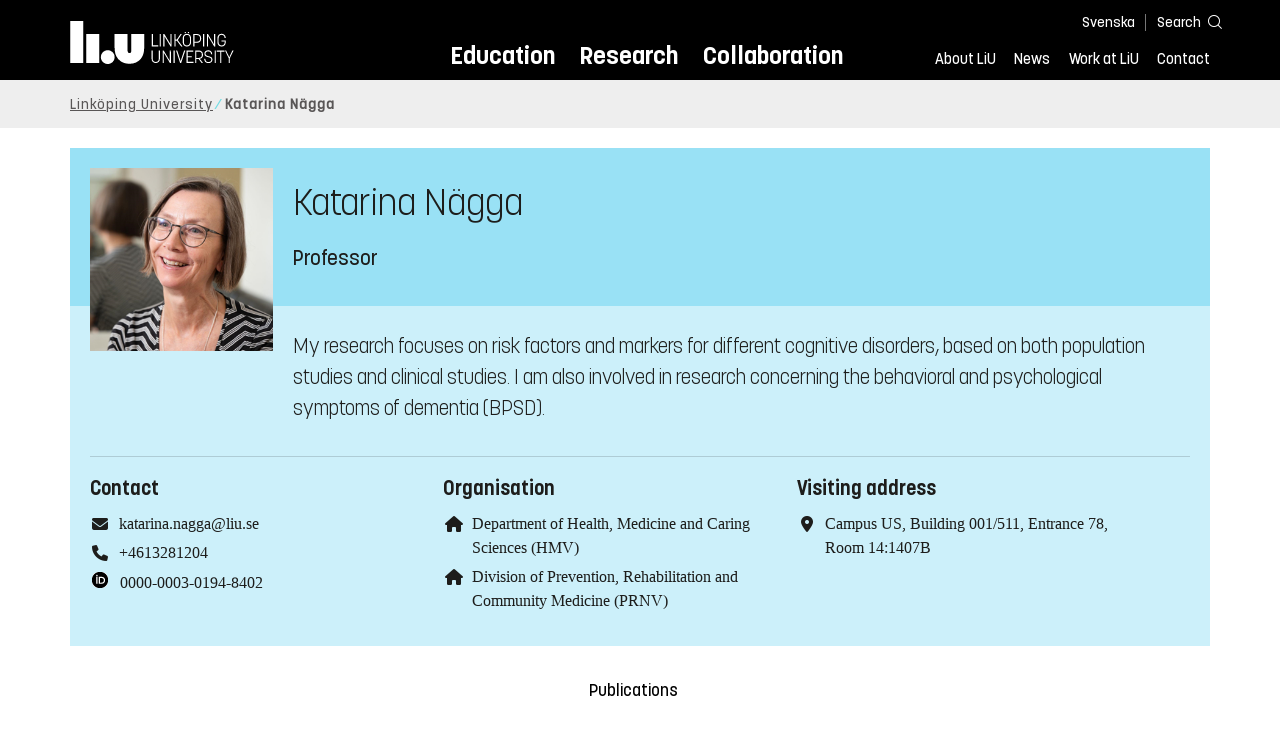

--- FILE ---
content_type: text/html; charset=utf-8
request_url: https://liu.se/en/employee/katna61
body_size: 10600
content:

<!DOCTYPE HTML>
<html lang="en">
<head data-itemurl="https://liu.se/en/employee/katna61" >
    
    <meta charset="utf-8">
    <meta http-equiv="X-UA-Compatible" content="IE=edge">
    <meta name="viewport" content="width=device-width, initial-scale=1">
    <link rel="icon" href="/favicon.ico">

    <link rel="stylesheet" type="text/css" href="/dist/global/styles/style.min.css?v=20251216145037">
    <link rel="stylesheet" type="text/css" href="/dist/global/styles/cookieconsent-v3.0.0-min.css">
    <link rel="stylesheet" href="https://mfstatic.com/css/mediaflowplayer.min.css" />
    <link rel="preload" href="/dist/global/images/ajax-loader.gif" as="image">
    <link rel="preload" href="/dist/global/fonts/fontawesome/fa-solid-900.woff2?v=6.1.2" as="font" type="font/woff" crossOrigin="anonymous" />
    <link rel="preload" href="/dist/global/fonts/fontawesome/fa-brands-400.woff2?v=6.1.2" as="font" type="font/woff" crossOrigin="anonymous" />
    <link rel="preload" href="/dist/global/fonts/korolevliu/korolevliu_light-webfont.woff2" as="font" type="font/woff2" crossOrigin="anonymous" />
    <link rel="preload" href="/dist/global/fonts/korolevliu/korolevliu_bold-webfont.woff2" as="font" type="font/woff2" crossOrigin="anonymous" />
    <link rel="preload" href="/dist/global/fonts/black-tie/regular/blacktie-regular-webfont.woff2?v=1.0.0" as="font" type="font/woff2" crossOrigin="anonymous" />
    <link rel="preload" href="/dist/global/fonts/korolevliu/korolevliu_medium-webfont.woff2" as="font" type="font/woff2" crossOrigin="anonymous" />
    <link rel="canonical" href="https://liu.se/en/employee/katna61" />
    <script src="https://mfstatic.com/js/mediaflowplayer.min.js" crossorigin="anonymous"></script>

            <meta property="og:url" content="https://liu.se/en/employee/katna61" />
        <meta property="og:type" content="article" />
        <meta property="og:title" content="Katarina N&#228;gga" />
        <meta property="og:description" content="My research focuses on risk factors and markers for different cognitive disorders, based on both population studies and clinical studies. I am also involved in research concerning the behavioral and psychological symptoms of dementia (BPSD)." />
        <meta property="og:image" content="https://liu.se/-/media/employeeimages/61/employee_image_katna61.png?as=1&amp;w=300&amp;h=300&amp;cr=1&amp;crw=300&amp;crh=300&amp;bc=%23ffffff&amp;hash=0C6E873070EB8F10C826890BE6E8B244" />
        <title>Katarina N&#228;gga - Link&#246;ping University</title>
        <meta name="description" content="My research focuses on risk factors and markers for different cognitive disorders, based on both population studies and clinical studies. I am also involved in research concerning the behavioral and psychological symptoms of dementia (BPSD)." />
        <meta name="robots" content="follow, index" />
            <link rel="alternate" href="https://liu.se/en/employee/katna61" hreflang="en" />
            <link rel="alternate" href="https://liu.se/medarbetare/katna61" hreflang="sv-SE" />


    <link rel="preload" href="/dist/global/images/logo-main.svg" as="image">

<!-- Our used-to-be-inline-script -->
<script src="https://liu.se/mall20/script/site-liu.js" type="text/plain" data-category="analytics" async></script>
<!-- plausible -->
<script src="https://webstatistics.liu.se/js/script.js" type="text/plain" data-category="analytics" defer data-domain="liu.se"></script>

<!-- RSS US#36359 -->
<link rel="alternate" href="https://liu.se/rss/liu-jobs-sv.rss" type="application/rss+xml" title="Lediga jobb" />
<link rel="alternate" href="https://liu.se/rss/liu-jobs-en.rss" type="application/rss+xml" title="Vacancies" />
    <noscript><link rel="stylesheet" type="text/css" href="/dist/global/styles/noscript.min.css?v=20251216145037"></noscript>
</head>
<body class="employeepage ">




<header class="site-header
        
        "
        data-component="header">
    <button id="skip-link" class="primary skip-link">To content</button>

    <div class="site-header__global js-site-header">
        
        <div class="site-header-outer">
            <div class="site-header__top-nav-section">
                <!--Search-->
                <div class="language-and-search">
                    <div class="language-chooser">
                                 <ul>
             <li class="nav__item" lang="sv-SE">
                 <a class="nav__link language-name" href="https://liu.se/medarbetare/katna61">
                     Svenska
                 </a>
             </li>
         </ul>

                    </div>
                    <button class="button site-header__toggle-button search-symbol open-search-field" tabindex="0"
                            aria-expanded="false" aria-hidden="false" aria-controls="top-area-searchfield"
                            aria-label="Search">
                        <span class="search-label">Search</span>
                    </button>
                </div>
                
    <div class="search--header" data-component="search-suggestions" aria-hidden="true">
        <div class="search-content">
            <form class="search-form"
                  role="search" method="get"
                  action="/en/search"
                  data-searchurl="/en/search"
                  data-completer="/api/search/SearchSuggestions"
                  data-service="/api/search/SearchSuggestions">
                <label class="search__label" for="top-area-searchfield">Search on liu.se</label>
                <input class="search__input search-suggestion-input" id="top-area-searchfield" name="q" type="text"
                       placeholder="Search on liu.se" autocomplete="off" data-suggestion=".search--header" />

                <button class="search__c2a--submit" type="submit" value="Search" aria-label="Search"></button>
            </form>
            <button class="close-searchfield hide-when-no-javascript" aria-label="Close search box"></button>
        </div>
        <div class="search--header--suggestions search-suggestion" aria-live="polite"></div>
    </div>

                <button class="hide-when-no-javascript hamburger js-toggle-sidepanel" id="header-button-menu"
                        aria-expanded="false" aria-controls="site-side-panel" tabindex="0"
                        aria-label="Menu">
                    <span class="line"></span>
                    <span class="line"></span>
                    <span class="line"></span>
                    <span class="hidden-label">Menu</span>
                </button>
                
        <!--PrimaryNavigationMenu -->
        <nav class="nav nav--main" aria-label="Main Menu">
            <ul>
                    <li class="nav__item">
                        <a class="nav__link " href="https://liu.se/en/education">Education</a>
                        <span class="expander"></span>
                    </li>
                    <li class="nav__item">
                        <a class="nav__link " href="https://liu.se/en/research">Research</a>
                        <span class="expander"></span>
                    </li>
                    <li class="nav__item">
                        <a class="nav__link " href="https://liu.se/en/collaboration">Collaboration</a>
                        <span class="expander"></span>
                    </li>
            </ul>
        </nav>

                <a href="https://liu.se/en" class="logo--top" title="Home">
                    <span class="sr-only">Home</span>
                </a>
                        <!--PrimaryServiceMenu -->
        <nav class="nav nav--extra" aria-label="Utility Menu">
            <ul>
                <li class="nav__item">
                    <a class="nav__link  " href="https://liu.se/en/about-liu">About LiU</a>
                    <span class="expander"></span>
                </li>
                <li class="nav__item">
                    <a class="nav__link  " href="https://liu.se/en/news">News</a>
                    <span class="expander"></span>
                </li>
                <li class="nav__item">
                    <a class="nav__link  " href="https://liu.se/en/work-at-liu">Work at LiU</a>
                    <span class="expander"></span>
                </li>
                <li class="nav__item">
                    <a class="nav__link  " href="https://liu.se/en/contact-liu">Contact</a>
                    <span class="expander"></span>
                </li>
            </ul>
        </nav>


            </div>
            <!-- Secondary -->
            
                <aside class="aside-header js-aside-header" id="site-side-panel"
           tabindex="-1" aria-hidden="true">
        <nav aria-label="Side menu">
                <ul class="nav-list nav-list language-chooser">
                    <li>
                        <a href="https://liu.se/medarbetare/katna61" class="nav__item__divided">
                            <div class="text">Svenska</div>
                            <div class="button nav__link bt-long-arrow-right"></div>
                        </a>
                    </li>
                </ul>
                            <ul class="nav-list nav-list--big nav-list--accordion">
                        <li class="  " aria-expanded="false" data-component="accordion">
                            <div class="nav__item__divided ">
                                    <a class="" href="https://liu.se/en/education">Education</a>
                                                                    <button class="nav__link--col-trigger nav__link hide-when-no-javascript
                                            js-accordion-head "
                                            aria-expanded="false"
                                            aria-controls="490a22d3-4c73-49a9-8956-7a9904e7369e"
                                            aria-label=""></button>
                            </div>
                                <ul id="490a22d3-4c73-49a9-8956-7a9904e7369e" class="nav-list nav-list--small toggle-content"
                                    aria-hidden="true">
                                        <li>
                                                <a class="" href="https://liu.se/en/education/why-liu">Why LiU</a>
                                                                                    </li>
                                        <li>
                                                <a class="" href="https://liu.se/en/education/essentials">Essentials</a>
                                                                                    </li>
                                        <li>
                                                <a class="" href="https://liu.se/en/education/student-life">Student life</a>
                                                                                    </li>
                                        <li>
                                                <a class="" href="https://liu.se/en/education/admitted">Admitted</a>
                                                                                    </li>
                                        <li>
                                                <a class="" href="https://liu.se/en/education/career">After graduation</a>
                                                                                    </li>
                                        <li>
                                                <a class="" href="https://liu.se/en/education/contact">Contact</a>
                                                                                    </li>
                                </ul>
                        </li>
                        <li class="  " aria-expanded="false" data-component="accordion">
                            <div class="nav__item__divided ">
                                    <a class="" href="https://liu.se/en/research">Research</a>
                                                                    <button class="nav__link--col-trigger nav__link hide-when-no-javascript
                                            js-accordion-head "
                                            aria-expanded="false"
                                            aria-controls="1ec98d83-6ad9-4e7a-8ca6-71c049df05e8"
                                            aria-label=""></button>
                            </div>
                                <ul id="1ec98d83-6ad9-4e7a-8ca6-71c049df05e8" class="nav-list nav-list--small toggle-content"
                                    aria-hidden="true">
                                        <li>
                                                <a class="" href="https://liu.se/en/research/doctoral-studies">Doctoral studies</a>
                                                                                    </li>
                                        <li>
                                                <a class="" href="https://liu.se/en/research/disputations">Public disputations</a>
                                                                                    </li>
                                        <li>
                                                <a class="" href="https://liu.se/en/research/research-conditions">Research conditions</a>
                                                                                    </li>
                                        <li>
                                                <a class="" href="https://liu.se/en/research/publications">Publications</a>
                                                                                    </li>
                                        <li>
                                                <a class="" href="https://liu.se/en/research/contact-us">Contact</a>
                                                                                    </li>
                                </ul>
                        </li>
                        <li class="  " aria-expanded="false" data-component="accordion">
                            <div class="nav__item__divided ">
                                    <a class="" href="https://liu.se/en/collaboration">Collaboration</a>
                                                                    <button class="nav__link--col-trigger nav__link hide-when-no-javascript
                                            js-accordion-head "
                                            aria-expanded="false"
                                            aria-controls="17d4e128-386e-4ccc-b344-0ee58551deec"
                                            aria-label=""></button>
                            </div>
                                <ul id="17d4e128-386e-4ccc-b344-0ee58551deec" class="nav-list nav-list--small toggle-content"
                                    aria-hidden="true">
                                        <li>
                                                <a class="" href="https://liu.se/en/collaboration/international-collaboration">International collaboration</a>
                                                                                    </li>
                                        <li>
                                                <a class="" href="https://liu.se/en/collaboration/eciu">ECIU Network</a>
                                                                                    </li>
                                        <li>
                                                <a class="" href="https://liu.se/en/collaboration/alumni">Alumni</a>
                                                                                    </li>
                                        <li>
                                                <a class="" href="https://liu.se/en/collaboration/support-liu">Support LiU</a>
                                                                                    </li>
                                </ul>
                        </li>
                        <li class="  " aria-expanded="false" data-component="accordion">
                            <div class="nav__item__divided ">
                                    <a class="" href="https://liu.se/en/about-liu">About LiU</a>
                                                                    <button class="nav__link--col-trigger nav__link hide-when-no-javascript
                                            js-accordion-head "
                                            aria-expanded="false"
                                            aria-controls="c34a2385-ba44-4df6-904e-e38a718087f3"
                                            aria-label=""></button>
                            </div>
                                <ul id="c34a2385-ba44-4df6-904e-e38a718087f3" class="nav-list nav-list--small toggle-content"
                                    aria-hidden="true">
                                        <li>
                                                <a class="" href="https://liu.se/en/about-liu/organisation">Organisation</a>
                                                                                    </li>
                                        <li>
                                                <a class="" href="https://liu.se/en/about-liu/vision-and-strategy">Vision and strategy</a>
                                                                                    </li>
                                        <li>
                                                <a class="" href="https://liu.se/en/about-liu/always-an-innovator">Always an innovator</a>
                                                                                    </li>
                                        <li>
                                                <a class="" href="https://liu.se/en/about-liu/environment-and-sustainability">Environment and sustainability</a>
                                                                                    </li>
                                        <li>
                                                <a class="" href="https://liu.se/en/about-liu/campus-development">Campus Development</a>
                                                                                    </li>
                                        <li>
                                                <a class="" href="https://liu.se/en/about-liu/quality">Quality assurance</a>
                                                                                    </li>
                                </ul>
                        </li>
                        <li class="  " aria-expanded="false" data-component="accordion">
                            <div class="nav__item__divided ">
                                    <a class="" href="https://liu.se/en/news">News</a>
                                                                    <button class="nav__link--col-trigger nav__link hide-when-no-javascript
                                            js-accordion-head "
                                            aria-expanded="false"
                                            aria-controls="1fe055aa-5676-4f88-97e0-2d499942f6ca"
                                            aria-label=""></button>
                            </div>
                                <ul id="1fe055aa-5676-4f88-97e0-2d499942f6ca" class="nav-list nav-list--small toggle-content"
                                    aria-hidden="true">
                                        <li>
                                                <a class="" href="https://liu.se/en/news/calendar">Calendar</a>
                                                                                    </li>
                                        <li>
                                                <a class="" href="https://liu.se/en/news/archive">Archive</a>
                                                                                    </li>
                                        <li>
                                                <a class="" href="https://liu.se/en/news/press-contacts">Press Contacts</a>
                                                                                    </li>
                                </ul>
                        </li>
                        <li class="  " aria-expanded="false" data-component="accordion">
                            <div class="nav__item__divided ">
                                    <a class="" href="https://liu.se/en/work-at-liu">Work at LiU</a>
                                                                    <button class="nav__link--col-trigger nav__link hide-when-no-javascript
                                            js-accordion-head "
                                            aria-expanded="false"
                                            aria-controls="9b0bce98-7341-4e7a-9e2e-54a56e3faa3f"
                                            aria-label=""></button>
                            </div>
                                <ul id="9b0bce98-7341-4e7a-9e2e-54a56e3faa3f" class="nav-list nav-list--small toggle-content"
                                    aria-hidden="true">
                                        <li>
                                                <a class="" href="https://liu.se/en/work-at-liu/vacancies">Vacancies</a>
                                                                                    </li>
                                        <li>
                                                <a class="" href="https://liu.se/en/work-at-liu/help-for-applicants">Help for applicants</a>
                                                                                    </li>
                                        <li>
                                                <a class="" href="https://liu.se/en/work-at-liu/employee-benefits">Employee benefits</a>
                                                                                    </li>
                                        <li>
                                                <a class="" href="https://liu.se/en/work-at-liu/get-to-know-us">Get to know us</a>
                                                                                    </li>
                                        <li>
                                                <a class="" href="https://liu.se/en/work-at-liu/new-at-liu">New at LiU</a>
                                                                                    </li>
                                        <li>
                                                <a class="" href="https://liu.se/en/work-at-liu/contact">Contact us</a>
                                                                                    </li>
                                </ul>
                        </li>
                        <li class="  " aria-expanded="false" data-component="accordion">
                            <div class="nav__item__divided ">
                                    <a class="" href="https://liu.se/en/contact-liu">Contact</a>
                                                                    <button class="nav__link--col-trigger nav__link hide-when-no-javascript
                                            js-accordion-head "
                                            aria-expanded="false"
                                            aria-controls="6834b049-7424-4bd2-80ca-9195fa996649"
                                            aria-label=""></button>
                            </div>
                                <ul id="6834b049-7424-4bd2-80ca-9195fa996649" class="nav-list nav-list--small toggle-content"
                                    aria-hidden="true">
                                        <li>
                                                <a class="" href="https://liu.se/en/contact-liu/information-about-liu">Information about LiU</a>
                                                                                    </li>
                                        <li>
                                                <a class="" href="https://liu.se/en/contact-liu/emergencies-and-safety">Emergencies and safety</a>
                                                                                    </li>
                                        <li>
                                                <a class="" href="https://liu.se/en/contact-liu/whistleblower-procedures">Whistleblower procedures</a>
                                                                                    </li>
                                </ul>
                        </li>
                    <li class="bottom-close-button js-toggle-sidepanel">
                        <div class="nav__item__divided">
                            <span>
                                
                            </span>
                        </div>
                    </li>
                </ul>
        </nav>
    </aside>

        </div>
    </div>
</header>



    <nav class="breadcrumb-navigation" aria-label="Breadcrumb trail">
        <div class="breadcrumb-navigation-content">
            <ul>

                    <li class="breadcrumb-item  compressedBreadcrumb ">
                                <a class="breadcrumb-link" href="https://liu.se/en">Link&#246;ping University</a>
                    </li>
                    <li class="breadcrumb-item breadcrumb-item-active  ">
                                <span class="breadcrumb-item">Katarina N&#228;gga</span>
                    </li>
            </ul>
        </div>
    </nav>

<main class="site-block ">
    
    <section class="employee-top">
        <section class="mod-employee">
            <div class="employee__top">
                <div class="employee__image">
                    <img src="/-/media/employeeimages/61/employee_image_katna61.png?as=1&w=300&h=300&cr=1&crw=300&crh=300&bc=%23ffffff&hash=0C6E873070EB8F10C826890BE6E8B244" alt="Photo of Katarina Nägga">
                </div>
                <h1 class="employee__name">Katarina N&#228;gga</h1>
                <p class="employee__position">Professor</p>
            </div>
            <div class="employee__bottom">
                <div class="employee__description">
                    <div class="employee__description__text__container">
                        <p class="employee__description__text">
                            My research focuses on risk factors and markers for different cognitive disorders, based on both population studies and clinical studies. I am also involved in research concerning the behavioral and psychological symptoms of dementia (BPSD).
                        </p>
                    </div>
                </div>
                <footer class="employee__footer liucolumns">
                    <div class="liucol33">
                        <h2 class="pseudo-h3 employee__footer-title">Contact</h2>
                        <ul class="employee__footer-list">
                            <li class="employee__footer-item">
                                <span class="employee__footer-icon fa fa-envelope"></span><a href="mailto:katarina.nagga@liu.se">katarina.nagga@liu.se</a>
                            </li>
                                <li class="employee__footer-item">
                                    <span class="employee__footer-icon fa fa-phone"></span><a href="tel:+4613281204">+4613281204</a>
                                        <div style="display: none;">1204</div>
                                </li>

                                <li class="doi-footer-item">
                                    <span class="employee__footer-icon">
                                        
                                        <img class="doi-logo" src="/-/media/images/modules/foundation/contact/orcidid_iconbw16x16" alt="iD icon">
                                    </span>
                                    <a href="https://orcid.org/0000-0003-0194-8402" class="show-no-link-icon ">0000-0003-0194-8402</a>
                                </li>

                        </ul>
                    </div>
                    <div class="liucol33">
                            <h2 class="pseudo-h3 employee__footer-title">Organisation</h2>
                            <ul class="employee__footer-list">
                                        <li class="employee__footer-item">
                                            <span class="employee__footer-icon fa fa-home"></span>
                                            <a href="https://liu.se/en/organisation/liu/hmv">
                                                Department of Health, Medicine and Caring Sciences (HMV)
                                            </a>
                                        </li>
                                        <li class="employee__footer-item">
                                            <span class="employee__footer-icon fa fa-home"></span>
                                            <a href="https://liu.se/en/organisation/liu/hmv/prnv">
                                                Division of Prevention, Rehabilitation and Community Medicine (PRNV)
                                            </a>
                                        </li>
                            </ul>
                    </div>
                    <div class="liucol33">
                            <h2 class="pseudo-h3 employee__footer-title">Visiting address</h2>
                            <ul class="employee__footer-list">
                                <li class="employee__footer-item">
                                    <span class="employee__footer-icon fa fa-location-dot"></span>Campus US, Building 001/511, Entrance 78, Room 14:1407B<br/>
                                </li>
                            </ul>
                    </div>
                </footer>
            </div>
        </section>
            <section class="anchor-links">
        
        <nav class="nav nav--anchor-links" aria-label="Anchor Links">
            <ul>
                        <li class="nav__item"><a class="nav__link nav__link__r-f61da0f408714d16998d5d8f758f8702" href="#h-publications">Publications</a></li>
                        <li class="nav__item"><a class="nav__link nav__link__r-d75f8a113a2f493086039e9ba329618d" href="#h-research">Research</a></li>
                        <li class="nav__item"><a class="nav__link nav__link__r-4e3c1138e83142e5aedd5a4055775993" href="#h-education">Education</a></li>
            </ul>
        </nav>

    </section>

    </section>
    <div class="liucolumns flex-wrap main-container">
        <div class="introduction-text liucol66">
                <h2 class="title title--bold">My research</h2>
            



            <div class="text-content " data-component="textfade">
                <div class="fade-out-content" >
                    My research projects largely focus on risk factors and risk markers for various cognitive disorders, based on large population studies as well as clinical studies. Cognitive disorders/dementia is one of the major public health issues that is increasing due to the growing proportion of elderly in society. It is therefore important to understand risk factors in order to prevent dementia, but also to be able to diagnose cognitive impairment using reliable methods. We are studying the significance of digital cognitive testing methods as tools for basic cognitive assessment in primary care, but also as a method to distinguish between depression and burnout syndrome, which are increasingly common conditions in society today.<br />
<br />
Behavioral and psychological symptoms of dementia (BPSD) occur in 90% of people with cognitive disorders/dementia. Through national quality registers, we investigate how various factors, such as specific dementia diagnoses, different trigger factors, and concurrent medication treatment with opioids, for example, are associated with different types of BPSD.<br />
<br />
I also participate in studies examining different aspects of abuse among older people with dementia, as well as in a cross-sectional study mapping the health status of elderly S&aacute;mi people.
                </div>
            </div>
        </div>
        <aside class="aside-container liucol33">
            <div>
            </div>
        </aside>
    </div>
    <div class="blocks">
                <!-- Empty block: Short texts -->
        <section class="block anchor-target
                 is-collapsible"
                 id="r-f61da0f408714d16998d5d8f758f8702" data-component="modules"
                 data-show-content=""
                 data-hide-content=""
                 >
                <h2 id="h-publications" class="block__title js-toggle-title">
                    <span class="title">
                        Publications 
                    </span>
                    <i class="bt bt-plus" role="img" aria-label=""></i>
                </h2>
            <div class="block__content">
                

    <section class="mod-publication-list">

            <section class="publication-list">
<h3 class="pseudo-h3 event-calendar__date">2026</h3>                            <section class="publication-list__item">
                                <span>
                                    <span>
                                        Yufeng Du, Yan Borne, Jessica Samuelsson, Isabelle Glans, Xiaobin Hu, Katarina N&#228;gga, Sebastian Palmqvist, Oskar Hansson, Emily Sonestedt




(2026)                                    </span>
                                    <a class="show-no-link-icon link publication-list__item-title" href="https://urn.kb.se/resolve?urn=urn:nbn:se:liu:diva-220362">
                                        <span lang="en">High- and Low-Fat Dairy Consumption and Long-Term Risk of Dementia Evidence From a 25-Year Prospective Cohort Study</span>
                                    </a>
                                </span>
                                    <span class="publication-list__item-reference">


                                        <span>Neurology, Vol. 106, Article e214343</span>

                                            <span>
                                                (Article in journal)
                                            </span>

                                            <span class="doi_link">
                                                <a class="link link--goto" href="https://dx.doi.org/10.1212/WNL.0000000000214343">
                                                    <img class="publication-doi-icon" alt="" src="/-/media/images/modules/features/researchpublication/doi_logo.png" />
                                                    <span class="link__text">Continue to DOI</span>
                                                </a>
                                            </span>

                                    </span>
                            </section>
<h3 class="pseudo-h3 event-calendar__date">2025</h3>                            <section class="publication-list__item">
                                <span>
                                    <span>
                                        Naiqi Zhang, Yan Borne, Elisabeth Hagberg, Sebastian Palmqvist, Isabelle Glans, Filip Ottosson, Jessica Samuelsson, Katarina N&#228;gga, Oskar Hansson, Joao M. N. Duarte, Emily Sonestedt




(2025)                                    </span>
                                    <a class="show-no-link-icon link publication-list__item-title" href="https://urn.kb.se/resolve?urn=urn:nbn:se:liu:diva-220535">
                                        <span lang="en">Taurine Intake, Plasma Taurine Concentration, and Dementia Risk: Findings From the Malm&ouml; Diet and Cancer Study</span>
                                    </a>
                                </span>
                                    <span class="publication-list__item-reference">


                                        <span>Journal of Neurochemistry, Vol. 169, Article e70298</span>

                                            <span>
                                                (Article in journal)
                                            </span>

                                            <span class="doi_link">
                                                <a class="link link--goto" href="https://dx.doi.org/10.1111/jnc.70298">
                                                    <img class="publication-doi-icon" alt="" src="/-/media/images/modules/features/researchpublication/doi_logo.png" />
                                                    <span class="link__text">Continue to DOI</span>
                                                </a>
                                            </span>

                                    </span>
                            </section>
                            <section class="publication-list__item">
                                <span>
                                    <span>
                                        Miharu Nakanishi, Yumi Shindo, Yuki Miyamoto, Junichiro Toya, Asao Ogawa, Katarina N&#228;gga, Moa Wibom, Wilco P. Achterberg, Jenny T. Van Der Steen, Atsushi Nishida




(2025)                                    </span>
                                    <a class="show-no-link-icon link publication-list__item-title" href="https://urn.kb.se/resolve?urn=urn:nbn:se:liu:diva-220522">
                                        <span lang="en">Factors related to identification and treatment of pain underlying neuropsychiatric symptoms: a prospective study using data from a multi-component dementia care programme</span>
                                    </a>
                                </span>
                                    <span class="publication-list__item-reference">


                                        <span>BMC Palliative Care, Vol. 24, Article 310</span>

                                            <span>
                                                (Article in journal)
                                            </span>

                                            <span class="doi_link">
                                                <a class="link link--goto" href="https://dx.doi.org/10.1186/s12904-025-01950-9">
                                                    <img class="publication-doi-icon" alt="" src="/-/media/images/modules/features/researchpublication/doi_logo.png" />
                                                    <span class="link__text">Continue to DOI</span>
                                                </a>
                                            </span>

                                    </span>
                            </section>
                            <section class="publication-list__item">
                                <span>
                                    <span>
                                        Johanna Simmons, Elida Floberg, Christina Casselgren, Bj&#246;rn Westerlind, Jonas Sandberg, Katarina Swahnberg, Katarina N&#228;gga, Mikael Ludvigsson, Linda Johansson




(2025)                                    </span>
                                    <a class="show-no-link-icon link publication-list__item-title" href="https://urn.kb.se/resolve?urn=urn:nbn:se:liu:diva-217494">
                                        <span lang="en">REAGERA-dementia: study protocol for the validation of screening instruments to detect abuse of people with dementia</span>
                                    </a>
                                </span>
                                    <span class="publication-list__item-reference">


                                        <span>BMC Geriatrics, Vol. 25, Article 660</span>

                                            <span>
                                                (Article in journal)
                                            </span>

                                            <span class="doi_link">
                                                <a class="link link--goto" href="https://dx.doi.org/10.1186/s12877-025-06291-z">
                                                    <img class="publication-doi-icon" alt="" src="/-/media/images/modules/features/researchpublication/doi_logo.png" />
                                                    <span class="link__text">Continue to DOI</span>
                                                </a>
                                            </span>

                                    </span>
                            </section>
                            <section class="publication-list__item">
                                <span>
                                    <span>
                                        Katarina N&#228;gga, Per Axelsson, Christina Storm Mienna




(2025)                                    </span>
                                    <a class="show-no-link-icon link publication-list__item-title" href="https://urn.kb.se/resolve?urn=urn:nbn:se:liu:diva-216410">
                                        <span lang="en">Protocol for the HALDI study-conceptual framework for investigating health and living conditions in an arctic area of Sweden with a multiethnic population</span>
                                    </a>
                                </span>
                                    <span class="publication-list__item-reference">


                                        <span>Annals of Medicine, Vol. 57, Article 2537914</span>

                                            <span>
                                                (Article in journal)
                                            </span>

                                            <span class="doi_link">
                                                <a class="link link--goto" href="https://dx.doi.org/10.1080/07853890.2025.2537914">
                                                    <img class="publication-doi-icon" alt="" src="/-/media/images/modules/features/researchpublication/doi_logo.png" />
                                                    <span class="link__text">Continue to DOI</span>
                                                </a>
                                            </span>

                                    </span>
                            </section>
            </section>

            <footer class="publication-list__footer">
                <a class="publication-list__c2a button primary" href="http://liu.diva-portal.org/smash/resultList.jsf?query=&amp;searchType=RESEARCH&amp;noOfRows=50&amp;sortOrder=dateIssued_sort_desc&amp;onlyFullText=false&amp;sf=all&amp;aqe=[]&amp;language=en&amp;&amp;aq=[[{&quot;personId&quot;:&quot;katna61&quot;}]]&amp;aq2=[[]]">
                    <i class="fa fa-right-long"></i>To institutional repository
                </a>
            </footer>
    </section>

            </div>
        </section>
            <div class="hidden-block" id="r-d75f8a113a2f493086039e9ba329618d"></div>
        <!-- Empty block: Research -->
            <div class="hidden-block" id="r-4e3c1138e83142e5aedd5a4055775993"></div>
        <!-- Empty block: Education -->
        <section class="block 
                 is-collapsible"
                 id="r-00ebc20988b14a8b85de41fa8c12c8cd" data-component="modules"
                 data-show-content=""
                 data-hide-content=""
                 >
                <h2 id="h-organisation" class="block__title js-toggle-title">
                    <span class="title">
                        Organisation 
                    </span>
                    <i class="bt bt-plus" role="img" aria-label=""></i>
                </h2>
            <div class="block__content">
                                <section class="mod-teaser teaser-small-container clearfix" data-component="teaser-container">


                    <div class="liucolumns flex-wrap ">
                        

    <section class="js-teaser dynamic_teaser mod-teaser mod-teaser--small
             ">
        <a style="" class="teaser__content box--white" href="https://liu.se/en/organisation/liu/hmv/prnv" target="_top">


    <figure class="media-container" data-media-type="image"
            data-format-options="Teaser" data-image-data="" id="media-container-bb048367-b74f-498a-84d1-0d5fd4ffc954">
        <div class="picture-and-photographer">
            <div class="mf-player" id="mplayer_0810c48d7c744456accff69e8ae33a6e"></div>
            
            <picture>
                
                    <source type="image/webp" srcset="/dfsmedia/dd35e243dfb7406993c1815aaf88a675/43871-50065/prnvny">
<img src="/dfsmedia/dd35e243dfb7406993c1815aaf88a675/43871-50065/prnvny" class="teaser__image" alt="A physiotherapist in a blue shirt is standing to the left of a woman in a pink shirt doing an exercise. You can not see their faces.">            </picture>

        </div>

    </figure>

            <div class="teaser__text">


                <h3 class="pseudo-h3 teaser__title">
                Division of Prevention, Rehabilitation and Community Medicine (PRNV)
                </h3>
                    <p>We are an interdisciplinary division that consists of three units: Occupational Therapy, Physiotherapy, and Clinical Medicine.</p>

            </div>

        </a>
    </section>


    <section class="js-teaser dynamic_teaser mod-teaser mod-teaser--small
             ">
        <a style="" class="teaser__content box--white" href="https://liu.se/en/organisation/liu/hmv" target="_top">


    <figure class="media-container" data-media-type="image"
            data-format-options="Teaser" data-image-data="" id="media-container-2cc604a0-db74-4eaa-92ca-48398186144a">
        <div class="picture-and-photographer">
            <div class="mf-player" id="mplayer_179847c4efb443a781d143dadadccd53"></div>
            
            <picture>
                
                    <source type="image/webp" srcset="/dfsmedia/dd35e243dfb7406993c1815aaf88a675/36696-50065/hmv-puff">
<img src="/dfsmedia/dd35e243dfb7406993c1815aaf88a675/36696-50065/hmv-puff" class="teaser__image" alt="Illustration of the letters HMV">            </picture>

        </div>

    </figure>

            <div class="teaser__text">


                <h3 class="pseudo-h3 teaser__title">
                Department of Health, Medicine and Caring Sciences (HMV)
                </h3>
                    <p>The research areas at HMV include experimental basic research to clinical, social and public health research. We conduct high-quality education in the sought-after care professions.</p>

            </div>

        </a>
    </section>


    <section class="js-teaser dynamic_teaser mod-teaser mod-teaser--small
             ">
        <a style="" class="teaser__content box--white" href="https://liu.se/en/organisation/liu/medfak" target="_top">


    <figure class="media-container" data-media-type="image"
            data-format-options="Teaser" data-image-data="" id="media-container-4f637eb5-f1ab-44ba-be16-adb2167023e6">
        <div class="picture-and-photographer">
            <div class="mf-player" id="mplayer_e239113855e348e8b9f8f5c494493944"></div>
            
            <picture>
                
                    <source type="image/webp" srcset="/dfsmedia/dd35e243dfb7406993c1815aaf88a675/83393-50065/151006-0790-ed-print">
<img src="/dfsmedia/dd35e243dfb7406993c1815aaf88a675/83393-50065/151006-0790-ed-print" class="teaser__image" alt="Five people in a laboratory.">            </picture>

        </div>

    </figure>

            <div class="teaser__text">


                <h3 class="pseudo-h3 teaser__title">
                Faculty of Medicine and Health Sciences (MEDFAK)
                </h3>
                    <p>The Faculty of Medicine and Health Sciences conducts research and education within medicine, healthcare and public health.</p>

            </div>

        </a>
    </section>

                    </div>

                </section>

            </div>
        </section>
        <!-- Empty block: Coworkers -->
        <!-- Empty block: News -->

        
<section class="bottom-container-module liucolumns flex-center-content">

            <div class="liucol33 taxonomy-content-placeholder is-collapsible">
                    <div class="tags-container" data-component="tags">
        
        <div class="tags block is-collapsible" data-component="modules">
            <h2 class="tags__title js-toggle-title block__title">
                Tags
                <i class="bt bt-plus" role="img" aria-label="Show/Hide content"></i>
            </h2>
            <div class="block__content">
                <ul class="tags__list">
                            <li class="tags__list-item">
                                <a class="tags-link" href="/en/search?tags=CDBE93FABC604FE1A7ABB19752A448BA">
                                    Unit of Clinical Medicine (KLM)
                                </a>
                            </li>
                            <li class="tags__list-item">
                                <a class="tags-link" href="/en/search?tags=466BD6ABB9CB47539B3DA5E0FAAD61A5">
                                    Division of Prevention, Rehabilitation and Community Medicine (PRNV)
                                </a>
                            </li>
                            <li class="tags__list-item">
                                <a class="tags-link" href="/en/search?tags=23D1E200A98B4244A2BE05D5137667AC">
                                    Department of Health, Medicine and Caring Sciences (HMV)
                                </a>
                            </li>
                            <li class="tags__list-item">
                                <a class="tags-link" href="/en/search?tags=EFC0D74D831F474985FD381C1E8B7DE8">
                                    Link&#246;ping University (LIU)
                                </a>
                            </li>
                            <li class="tags__list-item">
                                <a class="tags-link" href="/en/search?tags=B16AF921354F4E9B8C3D200E3537A990">
                                    Employee
                                </a>
                            </li>
                            <li class="tags__list-item">
                                <a class="tags-link" href="/en/search?tags=92C687826CE945C4B563216205088D41">
                                    Katarina N&#228;gga (katna61)
                                </a>
                            </li>
                            <li class="tags__list-item">
                                <a class="tags-link" href="/en/search?tags=14599CB43522486A8C90B43F7E0A0EEA">
                                    Professor
                                </a>
                            </li>

                </ul>
                    <footer class="tags__footer">
                        <a class="tags-expand" href="#" aria-expanded="false">
                            <span class="show-more">
                                <i class="fa fa-angle-down"></i>
                                Show all tags
                            </span>
                            <span class="show-less">
                                <i class="fa fa-angle-up"></i>
                                Show Fewer Tags
                            </span>
                        </a>
                    </footer>
            </div>
        </div>
    </div>

            </div>
            <div class="liucol33 social-share-content-placeholder">
            
<div class="social-share-container hidden-print">
    <h2 class="block__title">Share on</h2>
    
    <div class="social-buttons">
        <div>
            <a class="socialmedia" href="https://www.facebook.com/sharer/sharer.php?title=Katarina%20N%C3%A4gga+&amp;u=https%3A%2F%2Fliu.se%2Fen%2Femployee%2Fkatna61" target="_blank" rel="noopener">
                <span class="">
                    <svg role="img" xmlns="http://www.w3.org/2000/svg" viewBox="0 0 352 512">
                        <title>Facebook</title>
                        <path fill="#ffffff" d="M80 299.3V512H196V299.3h86.5l18-97.8H196V166.9c0-51.7 20.3-71.5 72.7-71.5c16.3 0 29.4 .4 37 1.2V7.9C291.4 4 256.4 0 236.2 0C129.3 0 80 50.5 80 159.4v42.1H14v97.8H80z"/>
                     </svg>
                </span>
            </a>
            <a class="show-no-link-icon" href="https://www.facebook.com/sharer/sharer.php?title=Katarina%20N%C3%A4gga+&amp;u=https%3A%2F%2Fliu.se%2Fen%2Femployee%2Fkatna61" target="_blank" rel="noopener">
                <span>Facebook</span>
            </a>
        </div>
        <div>
            <a class="socialmedia" href="https://www.linkedin.com/shareArticle?mini=true&amp;title=Katarina%20N%C3%A4gga&amp;url=https%3A%2F%2Fliu.se%2Fen%2Femployee%2Fkatna61&amp;source=liu.se" target="_blank" rel="noopener">
                <span class="">
                    <svg role="img" xmlns="http://www.w3.org/2000/svg" viewBox="0 0 448 512">
                        <title>LinkedIn</title>
                        <path fill="#ffffff" d="M416 32H31.9C14.3 32 0 46.5 0 64.3v383.4C0 465.5 14.3 480 31.9 480H416c17.6 0 32-14.5 32-32.3V64.3c0-17.8-14.4-32.3-32-32.3zM135.4 416H69V202.2h66.5V416zm-33.2-243c-21.3 0-38.5-17.3-38.5-38.5S80.9 96 102.2 96c21.2 0 38.5 17.3 38.5 38.5 0 21.3-17.2 38.5-38.5 38.5zm282.1 243h-66.4V312c0-24.8-.5-56.7-34.5-56.7-34.6 0-39.9 27-39.9 54.9V416h-66.4V202.2h63.7v29.2h.9c8.9-16.8 30.6-34.5 62.9-34.5 67.2 0 79.7 44.3 79.7 101.9V416z" />
                    </svg>
                </span>
            </a>
            <a class="show-no-link-icon" href="https://www.linkedin.com/shareArticle?mini=true&amp;title=Katarina%20N%C3%A4gga&amp;url=https%3A%2F%2Fliu.se%2Fen%2Femployee%2Fkatna61&amp;source=liu.se" target="_blank" rel="noopener">
                <span>LinkedIn</span>
            </a>
        </div>
        <div>
            <a class="socialmedia mail" href="mailto:?subject=Katarina%20N%C3%A4gga&amp;body=https%3A%2F%2Fliu.se%2Fen%2Femployee%2Fkatna61">
                <span class="">
                    <svg role="img" xmlns="http://www.w3.org/2000/svg" viewBox="0 0 512 512">
                        <title>Email</title>
                        <path fill="#ffffff" d="M48 64C21.5 64 0 85.5 0 112c0 15.1 7.1 29.3 19.2 38.4L236.8 313.6c11.4 8.5 27 8.5 38.4 0L492.8 150.4c12.1-9.1 19.2-23.3 19.2-38.4c0-26.5-21.5-48-48-48L48 64zM0 176L0 384c0 35.3 28.7 64 64 64l384 0c35.3 0 64-28.7 64-64l0-208L294.4 339.2c-22.8 17.1-54 17.1-76.8 0L0 176z" />
                    </svg>
                </span>
            </a>
            <a class="show-no-link-icon" href="mailto:?subject=Katarina%20N%C3%A4gga&amp;body=https%3A%2F%2Fliu.se%2Fen%2Femployee%2Fkatna61">
                <span>Email</span>
            </a>
        </div>
    </div>
</div>
        </div>
</section>

    </div>
<script type="application/ld+json">{"@context":"http://schema.org","@type":"Person","@id":"https://liu.se/#{BE095A51-58DA-4B2C-BA80-5A291D3EA8BD}","familyName":"Nägga","givenName":"Katarina","name":"Katarina Nägga","email":"katarina.nagga@liu.se","telephone":"+4613281204","image":"/-/media/employeeimages/61/employee_image_katna61.png?as=1&w=300&h=300&cr=1&crw=300&crh=300&bc=%23ffffff&hash=0C6E873070EB8F10C826890BE6E8B244","memberOf":{"@type":"Organization","@id":"https://liu.se/#{23D1E200-A98B-4244-A2BE-05D5137667AD}","url":"https://liu.se/en/organisation/liu/hmv","name":"Department of Health, Medicine and Caring Sciences","alternateName":"HMV"},"description":"My research focuses on risk factors and markers for different cognitive disorders, based on both population studies and clinical studies. I am also involved in research concerning the behavioral and psychological symptoms of dementia (BPSD)."}</script>    <!-- empty view -->


</main>
<footer class="footer">
    
    <div class="footer__section" id="footer-main">
        <div class="page-footer liucolumns flex-wrap">
<div>
<h2 class="footer__heading">Link&ouml;ping University</h2>
<p>SE-581 83 Link&ouml;ping<br />
Sweden </p>
<ul class="footer__list">
    <li class="footer__list-item icon-mail"><a class="footer__link" href="mailto:infocenter@liu.se">infocenter@liu.se</a></li>
    <li class="footer__list-item icon-phone"><a href="tel:+4613281000">+46 13 281000</a></li>
</ul>
</div>
<div class="footer__social-area">
<h2 class="footer__heading">Follow us</h2>
<ul class="footer__social-links footer__list">
    <li class="footer__list-item"><a class="footer__link" href="https://www.facebook.com/liu.international/"><span class="fab fa-facebook-f"></span>Facebook</a></li>
    <li class="footer__list-item"><a class="footer__link" href="https://www.instagram.com/linkoping.university/"><span class="fab fa-instagram"></span>Instagram</a></li>
    <li class="footer__list-item"><a class="footer__link" href="https://www.linkedin.com/school/164742"><span class="fab fa-linkedin"></span>LinkedIn</a>
    </li>
</ul>
</div>
<div>
<h2 class="footer__heading">Getting here</h2>
<p class="footer__contact-label"><a href="https://liu.se/en/article/maps">Map
information</a></p>
<p class="footer__contact-label"><a href="https://use.mazemap.com/#v=1&amp;config=liu&amp;zlevel=2&amp;center=15.576785,58.398489&amp;zoom=15.1&amp;campusid=742">Campus Valla</a></p>
<p class="footer__contact-label"><a href="https://use.mazemap.com/#v=1&amp;config=liu&amp;zlevel=2&amp;center=15.619614,58.400927&amp;zoom=16&amp;campusid=781">Campus US</a></p>
<p class="footer__contact-label"><a href="https://use.mazemap.com/#v=1&amp;config=liu&amp;zlevel=2&amp;center=16.176612,58.589056&amp;zoom=16.2&amp;campusid=754">Campus Norrk&ouml;ping</a></p>
<p class="footer__contact-label"><a href="https://use.mazemap.com/#v=1&amp;config=liu&amp;zlevel=2&amp;center=18.143572,59.351345&amp;zoom=17.2&amp;campusid=753">Campus Liding&ouml;</a></p>
<p class="footer__contact-label"><a href="https://styrdokument.liu.se/">Regulations and governing documents</a> </p>
</div>
<div>
<h2 class="footer__heading">Quick links</h2>
<p class="footer__contact-label"><a href="https://liu.se/en/library">University library</a>
</p>
<p class="footer__contact-label"><a href="https://liu.se/en/news/calendar">Calendar</a></p>
<p class="footer__contact-label"><a href="https://liu.se/en/collaboration/alumni">LiU
Alumni</a></p>
<p class="footer__contact-label"><a href="https://liu.se/en/article/liu-webstore">LiU
Webstore</a></p>
<p class="footer__contact-label"><a href="https://liu.se/en/about-liu/organisation">Organisation</a></p>
<p class="footer__contact-label"><a href="https://liu.se/en/news/press-contacts">Press</a>
</p>
<p class="footer__contact-label"><a href="https://liu.se/en/work-at-liu">Work at
LiU</a></p>
</div>
<div>
<h2 class="footer__heading">Internal</h2>
<p class="footer__contact-label"><a href="https://liuonline.sharepoint.com/sites/intranet/SitePages/en/Home.aspx">Liunet for co-workers</a></p>
<p class="footer__contact-label"><a href="https://liunet.liu.se/student">Liunet for students</a></p>
<p class="footer__contact-label"><a href="https://lisam.liu.se">LISAM</a></p>
</div>
<div>
<h2 class="footer__heading">Information about liu.se</h2>
<p><a href="https://liu.se/en/about-this-website">About this website</a></p>
<p><a href="https://liu.se/en/article/integritetspolicy-liu">LiU's Privacy Policy</a></p>
<p><a href="https://liu.se/en/about-this-website" data-component="cookieconsentmanager">Manage cookies</a></p>
<p>Website manager: <br />
<a href="mailto:webmaster@liu.se">webmaster@liu.se</a></p>
</div>
</div>
    </div>


<div class="footer__section bottom_footer_content">
    
        <p class="footerEditLink">
            <a href="https://sc10-prod-cm.ad.liu.se/?sc_itemid=%7B92C68782-6CE9-45C4-B563-216205088D40%7D&amp;sc_mode=edit&amp;sc_lang=en"
               title="Edit"><i class="fa fa-pencil" aria-hidden="true"></i><span class="sr-only">Edit</span></a>
        </p>
    </div>

</footer>

<script defer src="/dist/global/scripts/vendors.js?v=20251216145037"></script>
<script defer src="/dist/global/scripts/vendor/index.js?v=20251216145037"></script>

<div class="">
    
</div>


</body>
</html>

--- FILE ---
content_type: image/svg+xml
request_url: https://liu.se/dist/global/images/logo-main-en.svg
body_size: 903
content:
<svg xmlns="http://www.w3.org/2000/svg" viewBox="0 0 493.2 123.5" xml:space="preserve"><path fill="#FFFFFF" d="M46.2 37.3h37.3v83.1H46.2zM0 0h37.3v120.4H0zM127.8 103.7c0-10.9-8.9-19.8-19.8-19.8s-19.8 8.9-19.8 19.8 8.9 19.8 19.8 19.8 19.8-8.8 19.8-19.8M175.6 37.3v48.3c0 4.3-1.7 6.4-5.2 6.4s-5.3-2.1-5.4-6.4V37.3h-37.3v39c0 13.7 3.2 24.4 9.7 32.2 8.3 9.9 19.2 14.4 32.8 14.4s24.5-4.5 32.8-14.4c6.5-7.7 9.7-18.4 9.7-32.2v-39h-37.1zM291.3 73h-3l-17.4-29.2V73h-3.3V37.3h2.9L288 66.6V37.3h3.3V73zM416.6 73h-3l-17.4-29.2V73h-3.3V37.3h2.9l17.4 29.3V37.3h3.3l.1 35.7zM253.2 73h-18.8V37.3h3.3v32.5h15.6V73zM260.4 73h-3.3V37.3h3.3V73zM335.4 73.4c-7.1 0-12-5.1-12-12.4V49.3c0-7.4 4.9-12.5 12-12.5s12 5.2 12 12.5V61c0 7.2-5 12.4-12 12.4zm0-33.5c-5.2 0-8.7 3.7-8.7 9.2V61c0 5.5 3.5 9.2 8.7 9.2s8.7-3.7 8.7-9.2V49.1c0-5.5-3.5-9.2-8.7-9.2zm4.5-4.7c-1.1 0-2-.9-2-2s.9-2 2-2 2 .9 2 2-.9 2-2 2zm-9.1 0c-1.1 0-2-.9-2-2s.9-2 2-2 2 .9 2 2-.9 2-2 2zM357.2 73h-3.3V37.3h10.2c7.4 0 12.2 4.8 12.2 12.2v1.3c0 7.4-4.6 12-12.2 12h-7V73zm0-13.5h6.9c5.6 0 9-3.3 9-8.8v-1.3c0-5.7-3.3-9-9-9h-6.9v19.1zM385.2 73h-3.3V37.3h3.3V73zM435 73.4c-7 0-12-5.1-12-12.4V49.1c0-7.3 4.9-12.4 12-12.4 6.5-.1 11.8 5 12 11.5V49h-3.3v-.2c.3-4.7-3.3-8.7-7.9-9h-.7c-5.4 0-8.7 3.7-8.7 10V61c0 5.5 3.5 9.2 8.7 9.2s8.7-3.7 8.7-9.2v-1.9H435v-3h12V61c0 7.4-5 12.4-12 12.4zM322.7 73h-3.9l-12.4-16.5h-3.7V73h-3.3V37.3h3.3v16h3.7l10.6-16h3.8l-11.6 17.6L322.7 73zM289.5 120.4h-3L269 91v29.4h-3.3V84.8h2.9l17.4 29.3V84.8h3.3l.2 35.6zM318.9 120.4h-3.1v-.1l-11.7-35.6h3.5v.1l9.8 30.4 9.9-30.5h3.5v.2l-11.9 35.5zM245.9 120.8c-7.1 0-12-5.1-12-12.4V84.8h3.3v23.7c0 5.5 3.5 9.2 8.7 9.2s8.7-3.7 8.7-9.2V84.8h3.3v23.7c0 7.2-4.9 12.3-12 12.3zM300.4 120.4h-3.3V84.8h3.3v35.6zM381.5 120.4h-4l-8.5-11.2h-6.6v11.2h-3.3V84.7h10.4c7.4 0 12 4.5 12 11.7v1.3c.3 5.5-3.7 10.2-9.1 10.9l9.1 11.8zM362.4 106h6.9c5.6 0 9-3.1 9-8.2v-1.4c0-5.4-3.2-8.4-9-8.4h-6.9v18zM418.3 120.4H415V84.7h3.3v35.7zM354.3 120.4h-19.9V84.8h19.5V88h-16.2v12.9h11.9v3h-11.9v13.4h16.6v3.1zM397.9 101.2c-4.7-1.2-9.1-2.3-9.1-7.3 0-4.1 2.8-6.6 7.9-6.6 3.9 0 8 2.2 8.2 8.4h3.3c-.2-8.5-6-11.6-11.4-11.6-7.1 0-11.2 3.7-11.2 9.7 0 7.4 5.9 8.9 11.1 10.2 4.5 1.1 8.8 2.2 8.8 7 0 5.1-4.4 7-8.6 7-5.4 0-8.7-3.5-8.7-9.5v-.3H385v.2c0 7.7 4.7 12.6 11.9 12.6s11.8-4 11.8-10.1c0-7-5.5-8.4-10.8-9.7zM434.1 120.4h-3.3V88h-9.5v-3.2h22V88h-9.2v32.4zM448 84.7l9 19.3 9-19.3h3.5l-10.9 22.4v13.3h-3v-13.3l-10.9-22.4h3.3z"/></svg>